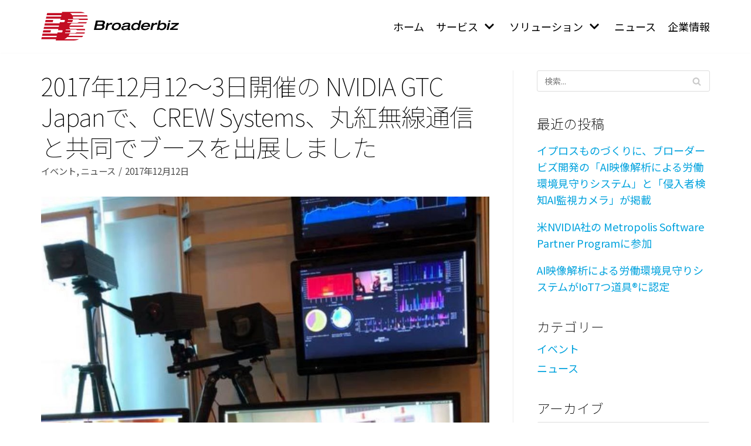

--- FILE ---
content_type: image/svg+xml
request_url: https://broader.biz/wp-content/uploads/2020/07/BB-red-11.svg
body_size: 937
content:
<?xml version="1.0" encoding="utf-8"?>
<!-- Generator: Adobe Illustrator 24.1.3, SVG Export Plug-In . SVG Version: 6.00 Build 0)  -->
<svg version="1.1" id="レイヤー_1" xmlns="http://www.w3.org/2000/svg" xmlns:xlink="http://www.w3.org/1999/xlink" x="0px"
	 y="0px" viewBox="0 0 500 500" style="enable-background:new 0 0 500 500;" xml:space="preserve">
<style type="text/css">
	.st0{fill:#C30D23;}
	.st1{fill:none;}
</style>
<g>
	<path class="st0" d="M387.2,172.8c9.9,0,17.3,3.4,20.9,8.5h88c0.9-4.6,1.4-9.1,1.5-13.5H340.7c0.3-8-0.7-15.7-2.8-22.9h156.8
		c-1.4-4.7-3.3-9.3-5.7-13.5H332.2c-5.1-9-12.5-16.8-22.3-22.9l156.1,0c0.2,0,0.3-0.3,0.1-0.4c-13.6-8.3-31.7-13.2-54.5-13.2
		l-187.2,0l-3,13.5H64.5l-5.1,22.9h156.8l-3,13.5H56.4l-5.1,22.9h156.8l-3,13.5h46.1c2.3,3.2,3.1,7.2,2.1,11.5
		c-1,4.3-3.5,8.2-7.3,11.5H200l-3,13.5H40.1L35,240.7h156.8l-3,13.5H32l-5.1,22.9h156.8l-3,13.5h46.1c2.3,3.2,3.1,7.2,2.1,11.5
		c-1,4.3-3.5,8.2-7.3,11.5h-46.1l-3,13.5H15.7L10.6,350h156.8l-3,13.5H7.5l-5.1,22.9h156.8l-3,13.5l187.2,0
		c22.8,0,43.1-4.9,60.4-13.2c0.2-0.1,0.1-0.4-0.1-0.4h-156c12.5-6.1,23.4-13.9,32.6-22.9h156.8c4.2-4.2,8.1-8.6,11.5-13.2
		c0.1-0.1,0-0.3-0.2-0.3H292.1c5.4-7.2,9.8-15,13.1-22.9H462c1.8-4.4,3.4-9,4.5-13.5h-88c-5.9,5.2-14.7,8.5-24.7,8.5h-98.7l1.9-8.5
		h52.7c0.2-0.9,0.5-1.8,0.7-2.7c1.6-7.2,2.1-13.9,1.8-20.2h-50l1.9-8.5h98.7c9.9,0,17.3,3.4,20.9,8.5h85.3
		c-0.3-4.8-1.1-9.3-2.3-13.5H309.8c-2.6-8.8-7.1-16.5-12.8-22.9l156.4,0c0.2,0,0.3-0.2,0.1-0.3c-2.1-2.3-4.3-4.5-6.7-6.4
		c3.2-2,6.4-4.1,9.5-6.4c0.1-0.1,0.1-0.3-0.1-0.3H300c8.6-6.4,16.5-14.1,23-22.9h156.8c3.1-4.2,5.8-8.6,8.2-13.2
		c0.1-0.1,0-0.3-0.2-0.3l-85,0c-5.9,5.2-14.7,8.5-24.7,8.5l-98.7,0l1.9-8.5h50c3.2-6.3,5.7-13,7.3-20.2c0.2-0.9,0.4-1.8,0.5-2.7
		h-52.7l1.9-8.5H387.2z"/>
	<polygon class="st0" points="129.7,181.3 48.3,181.3 43.1,204.2 124.6,204.2 	"/>
	<polygon class="st0" points="105.3,290.6 23.8,290.6 18.7,313.6 100.2,313.6 	"/>
</g>
<rect class="st1" width="500" height="500"/>
</svg>
